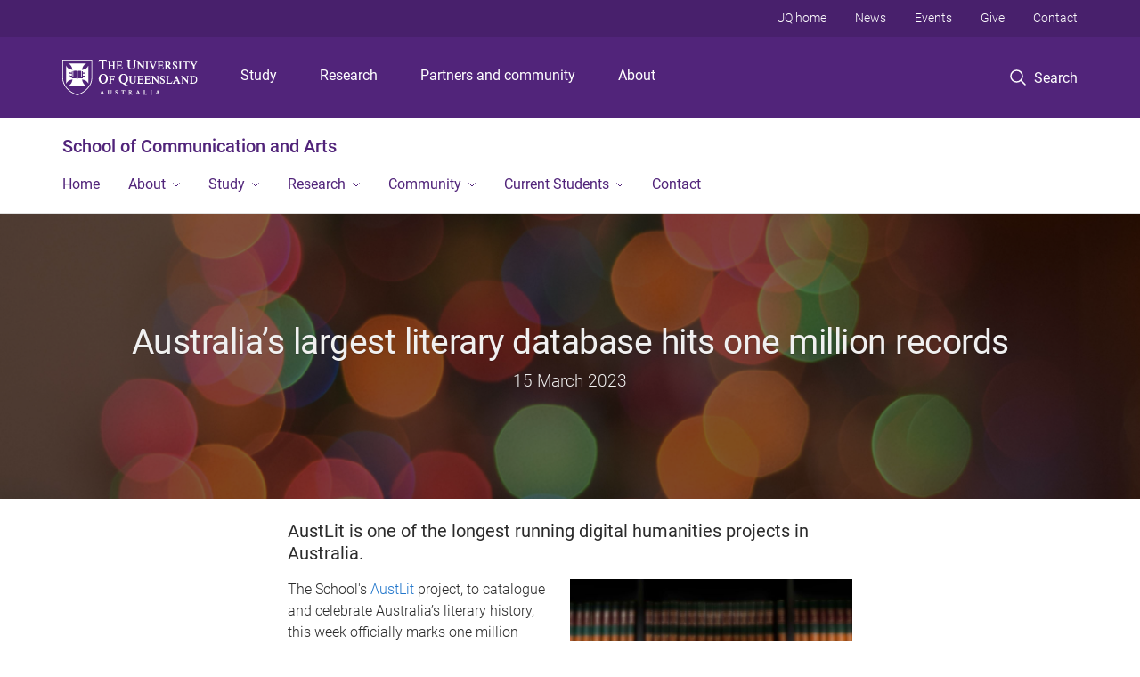

--- FILE ---
content_type: text/html; charset=utf-8
request_url: https://communication-arts.uq.edu.au/article/2023/03/australia%E2%80%99s-largest-literary-database-hits-one-million-records
body_size: 13289
content:
<!DOCTYPE html>
<!--[if lt IE 7]> <html class="lt-ie9 lt-ie8 lt-ie7" lang="en" dir="ltr"> <![endif]-->
<!--[if IE 7]> <html class="lte-ie7 lt-ie9 lt-ie8" lang="en" dir="ltr"> <![endif]-->
<!--[if IE 8]> <html class="lte-ie8 lt-ie9" lang="en" dir="ltr"> <![endif]-->
<!--[if lte IE 9]> <html class="lte-ie9" lang="en" dir="ltr"> <![endif]-->
<!--[if gt IE 9]><!--> <html xmlns="http://www.w3.org/1999/xhtml" lang="en" dir="ltr"> <!--<![endif]-->
<head>
  <meta http-equiv="Content-Type" content="text/html; charset=utf-8" />
<link rel="shortcut icon" href="https://communication-arts.uq.edu.au/sites/all/themes/custom/uq_standard/favicon.ico" type="image/vnd.microsoft.icon" />
<meta name="viewport" content="width=device-width,initial-scale=1" />
<link rel="apple-touch-icon" href="https://static.uq.net.au/v4/logos/corporate/uq-apple-touch-icon.png" type="image/png" />
<meta name="generator" content="Drupal 7 (https://www.drupal.org)" />
<link rel="image_src" href="https://communication-arts.uq.edu.au/files/22743/banner%2520international%25202.jpg" />
<link rel="canonical" href="https://communication-arts.uq.edu.au/article/2023/03/australia%E2%80%99s-largest-literary-database-hits-one-million-records" />
<link rel="shortlink" href="https://communication-arts.uq.edu.au/node/7201" />
<meta property="og:title" content="Australia’s largest literary database hits one million records" />
<meta property="og:updated_time" content="2023-03-15T11:49:27+10:00" />
<meta property="og:image" content="https://communication-arts.uq.edu.au/files/22743/banner%2520international%25202.jpg" />
<meta property="og:image" content="https://communication-arts.uq.edu.au/files/49856/AustLitbooks.JPG" />
<meta property="og:image:url" content="https://communication-arts.uq.edu.au/files/22743/banner%2520international%25202.jpg" />
<meta property="og:image:url" content="https://communication-arts.uq.edu.au/files/49856/AustLitbooks.JPG" />
<meta property="og:image:secure_url" content="https://communication-arts.uq.edu.au/files/22743/banner%2520international%25202.jpg" />
<meta property="og:image:secure_url" content="https://communication-arts.uq.edu.au/files/49856/AustLitbooks.JPG" />
<meta property="article:published_time" content="1678844700" />
<meta property="article:modified_time" content="2023-03-15T11:49:27+10:00" />
<meta name="msvalidate.01" content="1D347AB66A45715B5302E84A9FACA1F6" />
  <title>Australia’s largest literary database hits one million records - School of Communication and Arts - University of Queensland</title>
  <style type="text/css" media="all">
@import url("https://communication-arts.uq.edu.au/sites/all/libraries/chosen/chosen.css?t9k4zv");
@import url("https://communication-arts.uq.edu.au/sites/all/modules/contrib/chosen/css/chosen-drupal.css?t9k4zv");
</style>
<style type="text/css" media="all">
@import url("https://communication-arts.uq.edu.au/sites/all/modules/contrib/field_hidden/field_hidden.css?t9k4zv");
@import url("https://communication-arts.uq.edu.au/sites/all/modules/custom/uq_components/core/uq_snippets/uq_snippets.css?t9k4zv");
@import url("https://communication-arts.uq.edu.au/modules/user/user.css?t9k4zv");
@import url("https://communication-arts.uq.edu.au/sites/all/modules/contrib/video_filter/video_filter.css?t9k4zv");
@import url("https://communication-arts.uq.edu.au/sites/all/modules/custom/uq_components/components/uq_panel_feature/css/style.css?t9k4zv");
@import url("https://communication-arts.uq.edu.au/sites/all/modules/contrib/ckeditor_image2/ckeditor_image2.theme.css?t9k4zv");
</style>
<style type="text/css" media="all">
@import url("https://communication-arts.uq.edu.au/sites/all/modules/contrib/panels/css/panels.css?t9k4zv");
@import url("https://communication-arts.uq.edu.au/sites/all/modules/contrib/flippy/flippy.css?t9k4zv");
</style>
<link type="text/css" rel="stylesheet" href="https://static.uq.net.au/v6/fonts/Roboto/roboto.css" media="all" />
<link type="text/css" rel="stylesheet" href="https://static.uq.net.au/latest/css/uqds_uq-standard.css?t9k4zv" media="all" />
<style type="text/css" media="all">
@import url("https://communication-arts.uq.edu.au/sites/all/themes/custom/uq_standard/css/styles.css?t9k4zv");
</style>
<style type="text/css" media="print">
@import url("https://communication-arts.uq.edu.au/sites/all/themes/custom/uq_standard/css/print.css?t9k4zv");
</style>
  <!--[if lt IE 9]>
  <script src="/sites/all/themes/custom/uq_standard/bower_components/html5shiv/dist/html5shiv.min.js"></script>
  <script src="/sites/all/themes/custom/uq_standard/bower_components/respond/dest/respond.min.js"></script>
  <![endif]-->
  <script type="text/javascript">
<!--//--><![CDATA[//><!--
(function(i,s,o,g,r,a,m){i["GoogleAnalyticsObject"]=r;i[r]=i[r]||function(){(i[r].q=i[r].q||[]).push(arguments)},i[r].l=1*new Date();a=s.createElement(o),m=s.getElementsByTagName(o)[0];a.async=1;a.src=g;m.parentNode.insertBefore(a,m)})(window,document,"script","https://www.google-analytics.com/analytics.js","ga");ga("create", "UA-1590516-1", {"cookieDomain":"auto"});ga("require", "linkid", "linkid.js");ga("set", "anonymizeIp", true);ga("send", "pageview");
//--><!]]>
</script>
</head>
<body class="html not-front not-logged-in no-sidebars page-node page-node- page-node-7201 node-type-uq-article article-page" >
  <div class="skip-link">
    <a href="#main-menu" tabindex="1" class="skip-link__link element-invisible element-focusable">Skip to menu</a>
    <a href="#main-content" class="skip-link__link element-invisible element-focusable">Skip to content</a>
    <a href="#site-footer" class="skip-link__link element-invisible element-focusable">Skip to footer</a>
  </div>
    <div class="region region-page-top">
    <noscript aria-hidden="true"><iframe src="https://www.googletagmanager.com/ns.html?id=GTM-NC7M38Q"
 height="0" width="0" style="display:none;visibility:hidden"></iframe></noscript>
  </div>
  
  

<header class="uq-header" data-gtm-category="Header">
  <div class="uq-header__container">
    <div class="uq-header__menu-toggle">
      <button type="button" class="nav-primary__toggle nav-primary__menu-toggle slide-menu__control"
        data-target="global-mobile-nav" data-action="toggle">Menu
      </button>
    </div>
    <div class="uq-header__logo">
      <a class="logo--large" href="https://www.uq.edu.au/">
        <img alt="The University of Queensland"
          src="https://static.uq.net.au/v11/logos/corporate/uq-logo--reversed.svg">
      </a>
    </div>
    <div class="uq-header__nav-primary" data-gtm-category="Primary header">
      <nav class="uq-header__nav-primary-container" aria-label="primary navigation">
        <ul class="uq-header__nav-primary-list">
                    <li class="uq-header__nav-primary-item"><a
              class="uq-header__nav-primary-link"
              href="https://study.uq.edu.au/"
              data-gtm-label="Study">Study</a>
            
          </li>
                    <li class="uq-header__nav-primary-item"><a
              class="uq-header__nav-primary-link"
              href="https://research.uq.edu.au/"
              data-gtm-label="Research">Research</a>
            
          </li>
                    <li class="uq-header__nav-primary-item"><a
              class="uq-header__nav-primary-link"
              href="https://partners-community.uq.edu.au"
              data-gtm-label="Partners and community">Partners and community</a>
            
          </li>
                    <li class="uq-header__nav-primary-item"><a
              class="uq-header__nav-primary-link"
              href="https://about.uq.edu.au/"
              data-gtm-label="About">About</a>
            
          </li>
                  </ul>
      </nav>
    </div>
    <div class="uq-header__search-toggle" data-gtm-category="Search">
      <button class="nav-primary__toggle nav-primary__search-toggle" data-gtm-action="Toggle">
        <div class="search-toggle__label">Search</div>
      </button>
    </div>
  </div>

  <!-- Mobile only navigation -->
  <nav class="slide-menu global-mobile-nav" id="global-mobile-nav" aria-label="primary navigation mobile">
    <div class="uq-site-header__title-container">
      <div class="uq-site-header__title-container__left">
        <a href="/" class="uq-site-header__title">School of Communication and Arts</a>
      </div>
    </div>
    <ul>
      <!-- site specific navigation -->
              <li data-gtm-category="Main navigation">
          <a href="/" class="slide-menu__control"
            data-gtm-category="UQ Header"
            data-gtm-label="Home"
            aria-haspopup="true"
            aria-expanded="false"
            >
            Home          </a>
                    </li>
              <li data-gtm-category="Main navigation">
          <a href="https://communication-arts.uq.edu.au/about-school" class="slide-menu__control"
            data-gtm-category="UQ Header"
            data-gtm-label="About"
            aria-haspopup="true"
            aria-expanded="false"
            >
            About          </a>
                          <ul>
                                                <li class='first__overview'>
                  <a href="https://communication-arts.uq.edu.au/about-school" class="global-mobile-nav__audience-link slide-menu__control"
                      data-gtm-category="UQ Header"
                      data-gtm-label="About"
                      >
                      About                    </a>
                  </li>
                                                                              <li>
                        <a
                          href="/events"
                          data-gtm-label="Events > Events"
                        >
                          Events                        </a>
                      </li>
                                                                              <li>
                        <a
                          href="/news"
                          data-gtm-label="News > News"
                        >
                          News                        </a>
                      </li>
                                                                              <li>
                        <a
                          href="/our-people"
                          data-gtm-label="Our People > Our People"
                        >
                          Our People                        </a>
                      </li>
                                                                              <li>
                        <a
                          href="https://communication-arts.uq.edu.au/ai-working-party"
                          data-gtm-label="AI Working Party > AI Working Party"
                        >
                          AI Working Party                        </a>
                      </li>
                                                                              <li>
                        <a
                          href="https://communication-arts.uq.edu.au/tutor"
                          data-gtm-label="Casual Academic (Tutoring) Opportunities > Casual Academic (Tutoring) Opportunities"
                        >
                          Casual Academic (Tutoring) Opportunities                        </a>
                      </li>
                                                                              <li>
                        <a
                          href="https://communication-arts.uq.edu.au/aboutmaps"
                          data-gtm-label="Media and Production Support > Media and Production Support"
                        >
                          Media and Production Support                        </a>
                      </li>
                                                                                                                          </ul>
                    </li>
              <li data-gtm-category="Main navigation">
          <a href="/study" class="slide-menu__control"
            data-gtm-category="UQ Header"
            data-gtm-label="Study"
            aria-haspopup="true"
            aria-expanded="false"
            >
            Study          </a>
                          <ul>
                                                <li class='first__overview'>
                  <a href="/study" class="global-mobile-nav__audience-link slide-menu__control"
                      data-gtm-category="UQ Header"
                      data-gtm-label="Study"
                      >
                      Study                    </a>
                  </li>
                                                                              <li>
                        <a
                          href="https://communication-arts.uq.edu.au/study"
                          data-gtm-label="Study Areas > Study Areas"
                        >
                          Study Areas                        </a>
                      </li>
                                                                              <li>
                        <a
                          href="/study/honours"
                          data-gtm-label="Honours > Honours"
                        >
                          Honours                        </a>
                      </li>
                                                                              <li>
                        <a
                          href="https://communication-arts.uq.edu.au/postgraduate-coursework"
                          data-gtm-label="Postgraduate > Postgraduate"
                        >
                          Postgraduate                        </a>
                      </li>
                                                                              <li>
                        <a
                          href="https://communication-arts.uq.edu.au/studyHDR"
                          data-gtm-label="Higher Degree Research > Higher Degree Research"
                        >
                          Higher Degree Research                        </a>
                      </li>
                                                                              <li>
                        <a
                          href="https://communication-arts.uq.edu.au/scholarships_prizes"
                          data-gtm-label="Scholarships and Prizes > Scholarships and Prizes"
                        >
                          Scholarships and Prizes                        </a>
                      </li>
                                                                                                                          </ul>
                    </li>
              <li data-gtm-category="Main navigation">
          <a href="/research" class="slide-menu__control"
            data-gtm-category="UQ Header"
            data-gtm-label="Research"
            aria-haspopup="true"
            aria-expanded="false"
            >
            Research          </a>
                          <ul>
                                                <li class='first__overview'>
                  <a href="/research" class="global-mobile-nav__audience-link slide-menu__control"
                      data-gtm-category="UQ Header"
                      data-gtm-label="Research"
                      >
                      Research                    </a>
                  </li>
                                                                              <li>
                        <a
                          href="https://communication-arts.uq.edu.au/research"
                          data-gtm-label="Research at our School > Research at our School"
                        >
                          Research at our School                        </a>
                      </li>
                                                                              <li>
                        <a
                          href="/event/519/research-seminar-and-workshop-series"
                          data-gtm-label="Seminar and Workshop Series > Seminar and Workshop Series"
                        >
                          Seminar and Workshop Series                        </a>
                      </li>
                                                                              <li>
                        <a
                          href="https://communication-arts.uq.edu.au/sca_publications"
                          data-gtm-label="Publications > Publications"
                        >
                          Publications                        </a>
                      </li>
                                                                              <li>
                        <a
                          href="https://communication-arts.uq.edu.au/event/259/uq-summerwinter-research-scholarships"
                          data-gtm-label="Summer/Winter Research Scholarship Program > Summer/Winter Research Scholarship Program"
                        >
                          Summer/Winter Research Scholarship Program                        </a>
                      </li>
                                                                              <li>
                        <a
                          href="https://communication-arts.uq.edu.au/fellowshipsandvisitors"
                          data-gtm-label="Visiting Fellowships and Visiting Academics > Visiting Fellowships and Visiting Academics"
                        >
                          Visiting Fellowships and Visiting Academics                        </a>
                      </li>
                                                                                                                          </ul>
                    </li>
              <li data-gtm-category="Main navigation">
          <a href="/Community" class="slide-menu__control"
            data-gtm-category="UQ Header"
            data-gtm-label="Community"
            aria-haspopup="true"
            aria-expanded="false"
            >
            Community          </a>
                          <ul>
                                                <li class='first__overview'>
                  <a href="/Community" class="global-mobile-nav__audience-link slide-menu__control"
                      data-gtm-category="UQ Header"
                      data-gtm-label="Community"
                      >
                      Community                    </a>
                  </li>
                                                                              <li>
                        <a
                          href="https://communication-arts.uq.edu.au/Community"
                          data-gtm-label="Get Involved > Get Involved"
                        >
                          Get Involved                        </a>
                      </li>
                                                                              <li>
                        <a
                          href="https://communication-arts.uq.edu.au/jacaranda-journal"
                          data-gtm-label="Jacaranda Journal > Jacaranda Journal"
                        >
                          Jacaranda Journal                        </a>
                      </li>
                                                                                                                          </ul>
                    </li>
              <li data-gtm-category="Main navigation">
          <a href="/student-support" class="slide-menu__control"
            data-gtm-category="UQ Header"
            data-gtm-label="Current Students"
            aria-haspopup="true"
            aria-expanded="false"
            >
            Current Students          </a>
                          <ul>
                                                <li class='first__overview'>
                  <a href="/student-support" class="global-mobile-nav__audience-link slide-menu__control"
                      data-gtm-category="UQ Header"
                      data-gtm-label="Current Students"
                      >
                      Current Students                    </a>
                  </li>
                                                                              <li>
                        <a
                          href="/current-students/assessment"
                          data-gtm-label="Assessment > Assessment"
                        >
                          Assessment                        </a>
                      </li>
                                                                              <li>
                        <a
                          href="https://communication-arts.uq.edu.au/employability"
                          data-gtm-label="Prepare for your career > Prepare for your career"
                        >
                          Prepare for your career                        </a>
                      </li>
                                                                              <li>
                        <a
                          href="https://communication-arts.uq.edu.au/student-support"
                          data-gtm-label="Student Support > Student Support"
                        >
                          Student Support                        </a>
                      </li>
                                                                              <li>
                        <a
                          href="https://communication-arts.uq.edu.au/sca_internships"
                          data-gtm-label="Internships and Fieldtrips > Internships and Fieldtrips"
                        >
                          Internships and Fieldtrips                        </a>
                      </li>
                                                                                                                          </ul>
                    </li>
              <li data-gtm-category="Main navigation">
          <a href="/contact" class="slide-menu__control"
            data-gtm-category="UQ Header"
            data-gtm-label="Contact"
            aria-haspopup="true"
            aria-expanded="false"
            >
            Contact          </a>
                    </li>
            <!-- END : site specific navigation -->
            <li class="uq-header__newglobal-nav-item" data-gtm-category="Primary header">
        <a class="uq-header__newglobal-nav-link slide-menu__control"
          href="https://study.uq.edu.au/">Study</a>
              </li>
            <li class="uq-header__newglobal-nav-item" data-gtm-category="Primary header">
        <a class="uq-header__newglobal-nav-link slide-menu__control"
          href="https://research.uq.edu.au/">Research</a>
              </li>
            <li class="uq-header__newglobal-nav-item" data-gtm-category="Primary header">
        <a class="uq-header__newglobal-nav-link slide-menu__control"
          href="https://partners-community.uq.edu.au">Partners and community</a>
              </li>
            <li class="uq-header__newglobal-nav-item" data-gtm-category="Primary header">
        <a class="uq-header__newglobal-nav-link slide-menu__control"
          href="https://about.uq.edu.au/">About</a>
              </li>
                  <li class="uq-header__nav-secondary-item" data-gtm-category="Secondary header">
        <a class="uq-header__nav-secondary-link" href="https://www.uq.edu.au/">UQ home</a>
      </li>
            <li class="uq-header__nav-secondary-item" data-gtm-category="Secondary header">
        <a class="uq-header__nav-secondary-link" href="https://www.uq.edu.au/news/">News</a>
      </li>
            <li class="uq-header__nav-secondary-item" data-gtm-category="Secondary header">
        <a class="uq-header__nav-secondary-link" href="https://www.uq.edu.au/uq-events">Events</a>
      </li>
            <li class="uq-header__nav-secondary-item" data-gtm-category="Secondary header">
        <a class="uq-header__nav-secondary-link" href="https://alumni.uq.edu.au/giving/">Give</a>
      </li>
            <li class="uq-header__nav-secondary-item" data-gtm-category="Secondary header">
        <a class="uq-header__nav-secondary-link" href="https://contacts.uq.edu.au/">Contact</a>
      </li>
          </ul>
  </nav>
  <div class="uq-header__search" data-gtm-category="Search">
    <div class="uq-header__search-container">
      <form action="https://search.uq.edu.au/" method="get" data-gtm-action="Text search" data-gtm-form-action="">
        <fieldset>
          <div class="uq-header__search-query">
            <label for="edit-q" class="visually-hidden uq-header__search-query-label">Search term</label>
            <input type="text" id="edit-q" name="q" value="" maxlength="128" placeholder="Search by keyword" class="uq-header__search-query-input" data-gtm-trigger="change" data-gtm-form-search="">
            <span class="uq-header__search-query-button">
              <input type="submit" name="op" value="Search" class="uq-header__search-query-submit" data-gtm-trigger="click">
            </span>

                        <input type="hidden" value="https://communication-arts.uq.edu.au" name="as_sitesearch" id="edit-as_sitesearch-on">
          </div>
        </fieldset>
      </form>
    </div>
  </div>
  <div class="uq-header__nav-secondary">
    <nav class="uq-header__nav-secondary-container">
      <ul class="uq-header__nav-secondary-list">
                <li class="uq-header__nav-secondary-item">
          <a
            href="https://www.uq.edu.au/"
            class="uq-header__nav-secondary-link"
            data-gtm-category="Secondary header"
            data-gtm-label="UQ home"
          >
            UQ home          </a>
        </li>
                <li class="uq-header__nav-secondary-item">
          <a
            href="https://www.uq.edu.au/news/"
            class="uq-header__nav-secondary-link"
            data-gtm-category="Secondary header"
            data-gtm-label="News"
          >
            News          </a>
        </li>
                <li class="uq-header__nav-secondary-item">
          <a
            href="https://www.uq.edu.au/uq-events"
            class="uq-header__nav-secondary-link"
            data-gtm-category="Secondary header"
            data-gtm-label="Events"
          >
            Events          </a>
        </li>
                <li class="uq-header__nav-secondary-item">
          <a
            href="https://alumni.uq.edu.au/giving/"
            class="uq-header__nav-secondary-link"
            data-gtm-category="Secondary header"
            data-gtm-label="Give"
          >
            Give          </a>
        </li>
                <li class="uq-header__nav-secondary-item">
          <a
            href="https://contacts.uq.edu.au/"
            class="uq-header__nav-secondary-link"
            data-gtm-category="Secondary header"
            data-gtm-label="Contact"
          >
            Contact          </a>
        </li>
              </ul>
    </nav>
  </div>
</header>

  <div class="uq-site-header">
  <div class="uq-site-header__title-container">
    <div class="uq-site-header__title-container__left">
      <a href="/" class="uq-site-header__title">School of Communication and Arts</a>
    </div>
    <div class="uq-site-header__title-container__right">
      <button class="uq-site-header__navigation-toggle jsNavToggle" data-gtm-action="Toggle">Menu</button>
    </div>
  </div>
  <div class="uq-site-header__navigation-container">
    <nav class="uq-site-header__navigation" aria-label="Site navigation" id="jsNav">
      <ul class="uq-site-header__navigation__list uq-site-header__navigation__list--level-1">
                <li class="uq-site-header__navigation__list-item
                            ">
          <a href="/" aria-haspopup="true" aria-expanded="false"
            class="uq-site-header__navigation__list-link">
            Home          </a>
                  </li>
                <li class="uq-site-header__navigation__list-item
              uq-site-header__navigation__list-item--has-subnav              ">
          <a href="https://communication-arts.uq.edu.au/about-school" aria-haspopup="true" aria-expanded="false"
            class="uq-site-header__navigation__list-link">
            About          </a>
                    <button class="uq-site-header__navigation__sub-toggle" data-gtm-action="Toggle"><span
              class="visually-hidden">Show About sub-navigation</span></button>
          <ul class="uq-site-header__navigation__list uq-site-header__navigation__list--level-2"
            aria-label="Study sub-navigation">
                                          <li class="uq-site-header__navigation__list-item">
                  <a href="/events">
                    Events                  </a>
                </li>
                                                        <li class="uq-site-header__navigation__list-item">
                  <a href="/news">
                    News                  </a>
                </li>
                                                        <li class="uq-site-header__navigation__list-item">
                  <a href="/our-people">
                    Our People                  </a>
                </li>
                                                        <li class="uq-site-header__navigation__list-item">
                  <a href="https://communication-arts.uq.edu.au/ai-working-party">
                    AI Working Party                  </a>
                </li>
                                                        <li class="uq-site-header__navigation__list-item">
                  <a href="https://communication-arts.uq.edu.au/tutor">
                    Casual Academic (Tutoring) Opportunities                  </a>
                </li>
                                                        <li class="uq-site-header__navigation__list-item">
                  <a href="https://communication-arts.uq.edu.au/aboutmaps">
                    Media and Production Support                  </a>
                </li>
                                                                                        </ul>
                  </li>
                <li class="uq-site-header__navigation__list-item
              uq-site-header__navigation__list-item--has-subnav              ">
          <a href="/study" aria-haspopup="true" aria-expanded="false"
            class="uq-site-header__navigation__list-link">
            Study          </a>
                    <button class="uq-site-header__navigation__sub-toggle" data-gtm-action="Toggle"><span
              class="visually-hidden">Show Study sub-navigation</span></button>
          <ul class="uq-site-header__navigation__list uq-site-header__navigation__list--level-2"
            aria-label="Study sub-navigation">
                                          <li class="uq-site-header__navigation__list-item">
                  <a href="https://communication-arts.uq.edu.au/study">
                    Study Areas                  </a>
                </li>
                                                        <li class="uq-site-header__navigation__list-item">
                  <a href="/study/honours">
                    Honours                  </a>
                </li>
                                                        <li class="uq-site-header__navigation__list-item">
                  <a href="https://communication-arts.uq.edu.au/postgraduate-coursework">
                    Postgraduate                  </a>
                </li>
                                                        <li class="uq-site-header__navigation__list-item">
                  <a href="https://communication-arts.uq.edu.au/studyHDR">
                    Higher Degree Research                  </a>
                </li>
                                                        <li class="uq-site-header__navigation__list-item">
                  <a href="https://communication-arts.uq.edu.au/scholarships_prizes">
                    Scholarships and Prizes                  </a>
                </li>
                                                                                        </ul>
                  </li>
                <li class="uq-site-header__navigation__list-item
              uq-site-header__navigation__list-item--has-subnav              ">
          <a href="/research" aria-haspopup="true" aria-expanded="false"
            class="uq-site-header__navigation__list-link">
            Research          </a>
                    <button class="uq-site-header__navigation__sub-toggle" data-gtm-action="Toggle"><span
              class="visually-hidden">Show Research sub-navigation</span></button>
          <ul class="uq-site-header__navigation__list uq-site-header__navigation__list--level-2"
            aria-label="Study sub-navigation">
                                          <li class="uq-site-header__navigation__list-item">
                  <a href="https://communication-arts.uq.edu.au/research">
                    Research at our School                  </a>
                </li>
                                                        <li class="uq-site-header__navigation__list-item">
                  <a href="/event/519/research-seminar-and-workshop-series">
                    Seminar and Workshop Series                  </a>
                </li>
                                                        <li class="uq-site-header__navigation__list-item">
                  <a href="https://communication-arts.uq.edu.au/sca_publications">
                    Publications                  </a>
                </li>
                                                        <li class="uq-site-header__navigation__list-item">
                  <a href="https://communication-arts.uq.edu.au/event/259/uq-summerwinter-research-scholarships">
                    Summer/Winter Research Scholarship Program                  </a>
                </li>
                                                        <li class="uq-site-header__navigation__list-item">
                  <a href="https://communication-arts.uq.edu.au/fellowshipsandvisitors">
                    Visiting Fellowships and Visiting Academics                  </a>
                </li>
                                                                                        </ul>
                  </li>
                <li class="uq-site-header__navigation__list-item
              uq-site-header__navigation__list-item--has-subnav              ">
          <a href="/Community" aria-haspopup="true" aria-expanded="false"
            class="uq-site-header__navigation__list-link">
            Community          </a>
                    <button class="uq-site-header__navigation__sub-toggle" data-gtm-action="Toggle"><span
              class="visually-hidden">Show Community sub-navigation</span></button>
          <ul class="uq-site-header__navigation__list uq-site-header__navigation__list--level-2"
            aria-label="Study sub-navigation">
                                          <li class="uq-site-header__navigation__list-item">
                  <a href="https://communication-arts.uq.edu.au/Community">
                    Get Involved                  </a>
                </li>
                                                        <li class="uq-site-header__navigation__list-item">
                  <a href="https://communication-arts.uq.edu.au/jacaranda-journal">
                    Jacaranda Journal                  </a>
                </li>
                                                                                        </ul>
                  </li>
                <li class="uq-site-header__navigation__list-item
              uq-site-header__navigation__list-item--has-subnav              ">
          <a href="/student-support" aria-haspopup="true" aria-expanded="false"
            class="uq-site-header__navigation__list-link">
            Current Students          </a>
                    <button class="uq-site-header__navigation__sub-toggle" data-gtm-action="Toggle"><span
              class="visually-hidden">Show Current Students sub-navigation</span></button>
          <ul class="uq-site-header__navigation__list uq-site-header__navigation__list--level-2"
            aria-label="Study sub-navigation">
                                          <li class="uq-site-header__navigation__list-item">
                  <a href="/current-students/assessment">
                    Assessment                  </a>
                </li>
                                                        <li class="uq-site-header__navigation__list-item">
                  <a href="https://communication-arts.uq.edu.au/employability">
                    Prepare for your career                  </a>
                </li>
                                                        <li class="uq-site-header__navigation__list-item">
                  <a href="https://communication-arts.uq.edu.au/student-support">
                    Student Support                  </a>
                </li>
                                                        <li class="uq-site-header__navigation__list-item">
                  <a href="https://communication-arts.uq.edu.au/sca_internships">
                    Internships and Fieldtrips                  </a>
                </li>
                                                                                        </ul>
                  </li>
                <li class="uq-site-header__navigation__list-item
                            ">
          <a href="/contact" aria-haspopup="true" aria-expanded="false"
            class="uq-site-header__navigation__list-link">
            Contact          </a>
                  </li>
              </ul>
    </nav>
  </div>
</div>

<div class="page">
  
  
    <a id="main-content"></a>
  <div class="page__content clearfix">
      <div class="region region-content">
    <div id="block-system-main" class="block block-system">

    
  <div class="content" class="block__content">
      <div class="layout-region__top">
    <div class="panel-pane pane-entity-view pane-node"  >
  
    

<div class="panel-pane__content">
  <div class="hero-banner node node-uq-article hero-banner--article-page hero-banner--dark-tint hero-banner--thin view-mode-hero_banner" style="background-image: url('/files/22743/banner%20international%202.jpg');">
  <div class="hero-banner__container">
    <div class="hero-banner__content">
            <div class="hero-banner__title"><div class="field field-name-title field-type-ds field-label-hidden"><div class="field-items"><div class="field-item even"><h1 class="article__title">Australia’s largest literary database hits one million records</h1></div></div></div></div>
      
              <div class="hero-banner__body"><span class="date-display-single">15 March 2023</span></div>
          </div>
  </div>
</div>
</div>


</div>
  </div>

  <div class="row">
    <div class="layout-region__main large-7 large-centered medium-10 medium-centered columns"><div class="panel-pane pane-entity-field pane-node-field-uq-article-body article__body"  >
  
    

<div class="panel-pane__content">
  <div class="field field-name-field-uq-article-body field-type-text-long field-label-hidden"><div class="field-items"><div class="field-item even"><h4 id="page-title">AustLit is one of the longest running digital humanities projects in Australia.</h4><figure class="image" style="float:right"><img alt="" height="525" src="/files/49856/AustLitbooks.JPG" width="400" /><figcaption>Image Credit: Andrew Yeo</figcaption></figure><p>The School's <a href="https://www.austlit.edu.au/">AustLit</a> project, to catalogue and celebrate Australia’s literary history, this week officially marks one million records.</p><p>The milestone makes AustLit the only national bibliography of its scale in the world. </p><p>AustLit Acting Director <a href="https://communication-arts.uq.edu.au/profile/934/catriona-mills">Dr Catriona Mills</a> said no other country had attempted such a comprehensive record of its literary, narrative and storytelling history.</p><p>“Since 2001, hundreds of researchers and indexers across Australia have worked to expand the database, based at UQ,” Dr Mills said.</p><p>“A nation’s identity lies in its storytelling, so every new work we add increases our understanding of Australia.”</p><p>The one millionth record is the novel <a href="https://giramondopublishing.com/books/alexis-wright-praiseworthy/">Praiseworthy</a> by Alexis Wright, an author from the Waanyi people of the southern Gulf of Carpentaria.</p><p>“Aboriginal and Torres Strait Islander writing has been at the heart of AustLit from the database’s inception,” Dr Mills said.</p><p>“Our most significant dataset, <a href="https://www.austlit.edu.au/austlit/page/15517760">BlackWords</a><u>,</u> is a deep and wide record of Aboriginal and Torres Strait Islander publications, mapping stories through a time when writing emerged as a practice of cultural significance.”</p><p><a href="https://researchers.uq.edu.au/researcher/14530">Professor Anna Johnston</a> from UQ’s <a href="https://communication-arts.uq.edu.au/">School of Communication and Arts</a> said the AustLit project was central to curating and building on Australia’s literary and cultural heritage.</p><p>“It records and makes available a rich archive of stories, from the first colonial poets to the latest contemporary novels,” Professor Johnston said.</p><p>“AustLit also provides essential resources for teaching literature, from primary school to university level.</p><p>“UQ’s thriving undergraduate courses in Australian Literature contain the future teachers of our children and grandchildren, and AustLit is part of their training.”</p><p>Dr Mills said the milestone of one million AustLit records was a significant step for one of the longest running digital humanities projects in Australia.</p><p>“In a world with a history of book banning, AustLit keeps the history of stories so we will always know their traces,” she said.</p><p>Media: Dr Catriona Mills, <a href="mailto:c.mills@uq.edu.au">c.mills@uq.edu.au</a>; Professor Anna Johnston, <a href="mailto:anna.johnston@uq.edu.au">anna.johnston@uq.edu.au</a>.</p><p> </p></div></div></div></div>


</div>
<div class="panel-separator"></div><div class="panel-pane pane-views-panes pane-vertical-content-list-vertical-list-pane-compact article__latest-articles"  >
  
      <div class="panel-pane__title">
    <h2 class="pane-title">
    Latest  </h2>
</div>
  

<div class="panel-pane__content">
  <div class="view view-vertical-content-list view-id-vertical_content_list view-display-id-vertical_list_pane__compact view-dom-id-5c7b0b7fb1021497376a1adf7960554b" data-equalizer="">
        
  
  
      <div class="view-content">
          <ul class="vertical-list vertical-list--ruled">          <li class="vertical-list__item">  <div class="article--compact">
    <div class="article article--has-image">
      <div class="article__wrapper">
                  <div class="article__media">
            <div class="article__teaser-image">
              <img src="https://communication-arts.uq.edu.au/sites/default/files/styles/uq_core_small_square/public/ckfinder/images/vision%20board%20sml%20crop.jpg?itok=tcRTClZP" width="240" height="240" alt="" title="Vision board west end" />            </div>
          </div>
                <div class="article__content" data-equalizer-watch>
          <h3 class="article__title">
            <a href="/article/2026/01/students-communicating-social-change-west-end-community">
              Students communicating for social change in the West End community            </a>
          </h3>
                      <span class="article__publish-date">
              <span class="date-display-single">15 January 2026</span>            </span>
                  </div>
      </div>
    </div>
  </div>
</li>
          <li class="vertical-list__item">  <div class="article--compact">
    <div class="article article--has-image">
      <div class="article__wrapper">
                  <div class="article__media">
            <div class="article__teaser-image">
              <img src="https://communication-arts.uq.edu.au/sites/default/files/styles/uq_core_small_square/public/ckfinder/images/Bridget%20Brennan%20interviews%20Dr%20Anne%20Kruger%20on%20ABC%20News%20Breakfast.jpg?itok=xhBYnDXB" width="240" height="240" alt="" title="Bridget Brennan interviews Dr Anne Kruger on ABC News Breakfast" />            </div>
          </div>
                <div class="article__content" data-equalizer-watch>
          <h3 class="article__title">
            <a href="/article/2026/01/bridget-brennan-interviews-dr-anne-kruger-abc-news-breakfast">
              Bridget Brennan interviews Dr Anne Kruger on ABC News Breakfast            </a>
          </h3>
                      <span class="article__publish-date">
              <span class="date-display-single">14 January 2026</span>            </span>
                  </div>
      </div>
    </div>
  </div>
</li>
          <li class="vertical-list__item">  <div class="article--compact">
    <div class="article article--has-image">
      <div class="article__wrapper">
                  <div class="article__media">
            <div class="article__teaser-image">
              <img src="https://communication-arts.uq.edu.au/sites/default/files/styles/uq_core_small_square/public/ckfinder/images/Aparna%20Hebbani_book.png?itok=PQH-j643" width="240" height="240" alt="" title="Beyond the Cities: The dynamics of migrant settlement in regional Australia" />            </div>
          </div>
                <div class="article__content" data-equalizer-watch>
          <h3 class="article__title">
            <a href="/article/2026/01/beyond-cities-dynamics-migrant-settlement-regional-australia-co-authored-dr-aparna-hebbani%C2%A0">
              Beyond the Cities: The dynamics of migrant settlement in regional Australia, co-authored by Dr. Aparna Hebbani.             </a>
          </h3>
                      <span class="article__publish-date">
              <span class="date-display-single">7 January 2026</span>            </span>
                  </div>
      </div>
    </div>
  </div>
</li>
      </ul>    </div>
  
  
  
  
  
  
</div></div>


</div>
</div>
  </div>

  <div class="layout-region__bottom">
    <div  class="section section--shaded section--centered article__pager section--new-a5d841e6-1e2e-475f-9a22-ac7a3d25aeed">
    <div class="section__container">
        <div class="section__content">
      <ul class="flippy">
          
    <li class="prev">
              <a href="/article/2023/02/scholars-california-dream" title="A Scholar&amp;#039;s California Dream">A Scholar&#039;s California Dream</a>          </li>
          
    <li class="next">
              <a href="/article/2023/03/literacy-legacy-uq" title="Literacy legacy for UQ">Literacy legacy for UQ</a>          </li>
  </ul>

    </div>

      </div>
</div>
  </div>
  </div>
</div>
  </div>
  </div>
  </div>

  
<footer class="uq-footer" data-gtm-category="Footer">
  <div class="uq-acknowledgement uq-acknowledgement--large">
    <div class="uq-acknowledgement__content">
      <div class="uq-acknowledgement__text">
        UQ acknowledges the Traditional Owners and their custodianship of the lands on which UQ is situated. &mdash; <a href="https://about.uq.edu.au/reconciliation" class="uq-acknowledgement__link">Reconciliation at UQ</a>
      </div>
    </div>
  </div>
  <div class="uq-footer__container">
    <nav class="uq-footer__navigation uq-footer--desktop" aria-label="footer navigation">
      <ul class="uq-footer__navigation-list uq-footer__navigation-level-1">
                <li class="uq-footer__navigation-item">
          <h2 class="uq-footer__navigation-title">Media</h2>
          <ul class="uq-footer__navigation-list uq-footer__navigation-level-2">
                        <li class="uq-footer__navigation-item">
              <a href="https://www.uq.edu.au/news/contacts" class="uq-footer__navigation-link">Media team contacts</a>
            </li>
                        <li class="uq-footer__navigation-item">
              <a href="https://about.uq.edu.au/experts" class="uq-footer__navigation-link">Find a subject matter expert</a>
            </li>
                        <li class="uq-footer__navigation-item">
              <a href="https://www.uq.edu.au/news/" class="uq-footer__navigation-link">UQ news</a>
            </li>
                      </ul>
        </li>
                <li class="uq-footer__navigation-item">
          <h2 class="uq-footer__navigation-title">Working at UQ</h2>
          <ul class="uq-footer__navigation-list uq-footer__navigation-level-2">
                        <li class="uq-footer__navigation-item">
              <a href="https://staff.uq.edu.au" class="uq-footer__navigation-link">Current staff</a>
            </li>
                        <li class="uq-footer__navigation-item">
              <a href="https://about.uq.edu.au/careers" class="uq-footer__navigation-link">Careers at UQ</a>
            </li>
                        <li class="uq-footer__navigation-item">
              <a href="https://about.uq.edu.au/strategic-plan" class="uq-footer__navigation-link">Strategic plan</a>
            </li>
                        <li class="uq-footer__navigation-item">
              <a href="https://staff.uq.edu.au/information-and-services/health-safety-wellbeing" class="uq-footer__navigation-link">Staff support</a>
            </li>
                        <li class="uq-footer__navigation-item">
              <a href="https://staff.uq.edu.au/information-and-services/information-technology/it-support" class="uq-footer__navigation-link">IT support for staff</a>
            </li>
                      </ul>
        </li>
                <li class="uq-footer__navigation-item">
          <h2 class="uq-footer__navigation-title">Current students</h2>
          <ul class="uq-footer__navigation-list uq-footer__navigation-level-2">
                        <li class="uq-footer__navigation-item">
              <a href="https://my.uq.edu.au" class="uq-footer__navigation-link">my.UQ</a>
            </li>
                        <li class="uq-footer__navigation-item">
              <a href="https://programs-courses.uq.edu.au" class="uq-footer__navigation-link">Programs and courses</a>
            </li>
                        <li class="uq-footer__navigation-item">
              <a href="https://about.uq.edu.au/academic-calendar" class="uq-footer__navigation-link">Key dates</a>
            </li>
                        <li class="uq-footer__navigation-item">
              <a href="https://my.uq.edu.au/student-support" class="uq-footer__navigation-link">Student support</a>
            </li>
                        <li class="uq-footer__navigation-item">
              <a href="https://my.uq.edu.au/information-and-services/information-technology/student-it-support" class="uq-footer__navigation-link">IT support for students</a>
            </li>
                      </ul>
        </li>
                <li class="uq-footer__navigation-item">
          <h2 class="uq-footer__navigation-title">Library</h2>
          <ul class="uq-footer__navigation-list uq-footer__navigation-level-2">
                        <li class="uq-footer__navigation-item">
              <a href="https://www.library.uq.edu.au/" class="uq-footer__navigation-link">Library</a>
            </li>
                        <li class="uq-footer__navigation-item">
              <a href="https://web.library.uq.edu.au/study-and-learning-support" class="uq-footer__navigation-link">Study and learning support</a>
            </li>
                        <li class="uq-footer__navigation-item">
              <a href="https://web.library.uq.edu.au/research-and-publish" class="uq-footer__navigation-link">Research and publish</a>
            </li>
                        <li class="uq-footer__navigation-item">
              <a href="https://web.library.uq.edu.au/visit" class="uq-footer__navigation-link">Visit</a>
            </li>
                      </ul>
        </li>
                <li class="uq-footer__navigation-item">
          <h2 class="uq-footer__navigation-title">Contact</h2>
          <ul class="uq-footer__navigation-list uq-footer__navigation-level-2">
                        <li class="uq-footer__navigation-item">
              <a href="https://contacts.uq.edu.au/contacts" class="uq-footer__navigation-link">Contact UQ</a>
            </li>
                        <li class="uq-footer__navigation-item">
              <a href="https://www.uq.edu.au/complaints-appeals/" class="uq-footer__navigation-link">Make a complaint</a>
            </li>
                        <li class="uq-footer__navigation-item">
              <a href="https://about.uq.edu.au/faculties-schools-institutes-centres" class="uq-footer__navigation-link">Faculties, schools, institutes and centres</a>
            </li>
                        <li class="uq-footer__navigation-item">
              <a href="https://organisation.about.uq.edu.au" class="uq-footer__navigation-link">Divisions and departments</a>
            </li>
                        <li class="uq-footer__navigation-item">
              <a href="https://campuses.uq.edu.au/" class="uq-footer__navigation-link">Campuses, maps and transport</a>
            </li>
                      </ul>
        </li>
              </ul>
    </nav>

    <!-- Mobile Footer Navigation-->
    <nav class="uq-footer__navigation uq-footer--mobile" aria-label="footer navigation mobile">
      <ul class="uq-accordion uq-footer__navigation-list uq-footer__navigation-level-1">
                <li class="uq-accordion__item uq-footer__navigation-item">
          <button class="uq-accordion__toggle uq-footer__navigation-toggle" data-gtm-action="Toggle">Media</button>
          <ul class="uq-accordion__content uq-footer__navigation-list uq-footer__navigation-level-2">
                        <li class="uq-footer__navigation-item">
              <a href="https://www.uq.edu.au/news/contacts" class="uq-footer__navigation-link">Media team contacts</a>
            </li>
                        <li class="uq-footer__navigation-item">
              <a href="https://about.uq.edu.au/experts" class="uq-footer__navigation-link">Find a subject matter expert</a>
            </li>
                        <li class="uq-footer__navigation-item">
              <a href="https://www.uq.edu.au/news/" class="uq-footer__navigation-link">UQ news</a>
            </li>
                      </ul>
        </li>
                <li class="uq-accordion__item uq-footer__navigation-item">
          <button class="uq-accordion__toggle uq-footer__navigation-toggle" data-gtm-action="Toggle">Working at UQ</button>
          <ul class="uq-accordion__content uq-footer__navigation-list uq-footer__navigation-level-2">
                        <li class="uq-footer__navigation-item">
              <a href="https://staff.uq.edu.au" class="uq-footer__navigation-link">Current staff</a>
            </li>
                        <li class="uq-footer__navigation-item">
              <a href="https://about.uq.edu.au/careers" class="uq-footer__navigation-link">Careers at UQ</a>
            </li>
                        <li class="uq-footer__navigation-item">
              <a href="https://about.uq.edu.au/strategic-plan" class="uq-footer__navigation-link">Strategic plan</a>
            </li>
                        <li class="uq-footer__navigation-item">
              <a href="https://staff.uq.edu.au/information-and-services/health-safety-wellbeing" class="uq-footer__navigation-link">Staff support</a>
            </li>
                        <li class="uq-footer__navigation-item">
              <a href="https://staff.uq.edu.au/information-and-services/information-technology/it-support" class="uq-footer__navigation-link">IT support for staff</a>
            </li>
                      </ul>
        </li>
                <li class="uq-accordion__item uq-footer__navigation-item">
          <button class="uq-accordion__toggle uq-footer__navigation-toggle" data-gtm-action="Toggle">Current students</button>
          <ul class="uq-accordion__content uq-footer__navigation-list uq-footer__navigation-level-2">
                        <li class="uq-footer__navigation-item">
              <a href="https://my.uq.edu.au" class="uq-footer__navigation-link">my.UQ</a>
            </li>
                        <li class="uq-footer__navigation-item">
              <a href="https://programs-courses.uq.edu.au" class="uq-footer__navigation-link">Programs and courses</a>
            </li>
                        <li class="uq-footer__navigation-item">
              <a href="https://about.uq.edu.au/academic-calendar" class="uq-footer__navigation-link">Key dates</a>
            </li>
                        <li class="uq-footer__navigation-item">
              <a href="https://my.uq.edu.au/student-support" class="uq-footer__navigation-link">Student support</a>
            </li>
                        <li class="uq-footer__navigation-item">
              <a href="https://my.uq.edu.au/information-and-services/information-technology/student-it-support" class="uq-footer__navigation-link">IT support for students</a>
            </li>
                      </ul>
        </li>
                <li class="uq-accordion__item uq-footer__navigation-item">
          <button class="uq-accordion__toggle uq-footer__navigation-toggle" data-gtm-action="Toggle">Library</button>
          <ul class="uq-accordion__content uq-footer__navigation-list uq-footer__navigation-level-2">
                        <li class="uq-footer__navigation-item">
              <a href="https://www.library.uq.edu.au/" class="uq-footer__navigation-link">Library</a>
            </li>
                        <li class="uq-footer__navigation-item">
              <a href="https://web.library.uq.edu.au/study-and-learning-support" class="uq-footer__navigation-link">Study and learning support</a>
            </li>
                        <li class="uq-footer__navigation-item">
              <a href="https://web.library.uq.edu.au/research-and-publish" class="uq-footer__navigation-link">Research and publish</a>
            </li>
                        <li class="uq-footer__navigation-item">
              <a href="https://web.library.uq.edu.au/visit" class="uq-footer__navigation-link">Visit</a>
            </li>
                      </ul>
        </li>
                <li class="uq-accordion__item uq-footer__navigation-item">
          <button class="uq-accordion__toggle uq-footer__navigation-toggle" data-gtm-action="Toggle">Contact</button>
          <ul class="uq-accordion__content uq-footer__navigation-list uq-footer__navigation-level-2">
                        <li class="uq-footer__navigation-item">
              <a href="https://contacts.uq.edu.au/contacts" class="uq-footer__navigation-link">Contact UQ</a>
            </li>
                        <li class="uq-footer__navigation-item">
              <a href="https://www.uq.edu.au/complaints-appeals/" class="uq-footer__navigation-link">Make a complaint</a>
            </li>
                        <li class="uq-footer__navigation-item">
              <a href="https://about.uq.edu.au/faculties-schools-institutes-centres" class="uq-footer__navigation-link">Faculties, schools, institutes and centres</a>
            </li>
                        <li class="uq-footer__navigation-item">
              <a href="https://organisation.about.uq.edu.au" class="uq-footer__navigation-link">Divisions and departments</a>
            </li>
                        <li class="uq-footer__navigation-item">
              <a href="https://campuses.uq.edu.au/" class="uq-footer__navigation-link">Campuses, maps and transport</a>
            </li>
                      </ul>
        </li>
              </ul>
    </nav>
    <!-- Footer contact details -->
    <div class="uq-footer__contact">
      <nav class="uq-footer__contact-item" aria-label="Social Media" data-gtm-category="Social share link">
        <ul class="uq-footer__footer-list uq-footer__contact-social" >
          <li class="uq-footer__footer-item"><a href="https://www.facebook.com/uniofqld"
                                                class="uq-footer__meta-icons--facebook uq-footer__meta-icons"
                                                data-gtm-label="Facebook" aria-label="Facebook"></a></li>
          <li class="uq-footer__footer-item"><a href="https://www.linkedin.com/school/university-of-queensland"
                                                class="uq-footer__meta-icons--linkedin uq-footer__meta-icons"
                                                data-gtm-label="Linkedin" aria-label="Linkedin"></a></li>
                                                <li class="uq-footer__footer-item"><a href="https://x.com/uq_news" class="uq-footer__meta-icons--twitter uq-footer__meta-icons" aria-label="Follow us on X" data-gtm-label="Follow us on X"></a></li>
          <li class="uq-footer__footer-item"><a href="https://www.youtube.com/user/universityqueensland"
                                                class="uq-footer__meta-icons--youtube uq-footer__meta-icons"
                                                data-gtm-label="Youtube" aria-label="Youtube"></a></li>
          <li class="uq-footer__footer-item"><a href="https://instagram.com/uniofqld"
                                                class="uq-footer__meta-icons--instagram uq-footer__meta-icons"
                                                data-gtm-label="Instagram" aria-label="Instagram"></a></li>
          <li class="uq-footer__footer-item"><a href="https://www.tiktok.com/@uniofqld"
                                                class="uq-footer__meta-icons--tiktok uq-footer__meta-icons"
                                                data-gtm-label="TikTok" aria-label="TikTok"></a></li>
        </ul>
      </nav>
      <div class="uq-footer__contact-item uq-footer__contact-login">
                <a href="/saml_login?destination=node/7201" class="uq-footer__link" rel="nofollow">Web login</a>      </div>

    </div>
    <nav class="uq-footer__meta" aria-label="Business meta">
      <ul class="uq-footer__footer-list">
        <li class="uq-footer__footer-item">&copy; The University of Queensland</li>
        <li class="uq-footer__footer-item"><abbr title="Australian Business Number">ABN</abbr>: 63 942 912 684</li>
        <li class="uq-footer__footer-item"><abbr title="Commonwealth Register of Institutions and Courses for Overseas Students">CRICOS</abbr>: <a class="uq-footer__link" href="https://www.uq.edu.au/about/cricos-link" rel="external" data-gtm-label="CRICOS 00025B">00025B</a></li>
        <li class="uq-footer__footer-item"><abbr title="Tertiary Education Quality and Standards Agency">TEQSA</abbr>: <a class="uq-footer__link" href="https://www.teqsa.gov.au/national-register/provider/university-queensland" rel="external" data-gtm-label="TEQSA PRV12080">PRV12080</a></li>
      </ul>
    </nav>
    <nav class="uq-footer__footer" aria-label="Terms and conditions">
      <ul class="uq-footer__footer-list">
        <li class="uq-footer__footer-item">
          <a href="https://www.uq.edu.au/legal/copyright-privacy-disclaimer/" class="uq-footer__link">Copyright, privacy and disclaimer</a>
        </li>
        <li class="uq-footer__footer-item">
          <a href="https://uq.edu.au/accessibility/" class="uq-footer__link">Accessibility</a>
        </li>
        <li class="uq-footer__footer-item">
          <a href="https://www.uq.edu.au/rti/" class="uq-footer__link">Right to information</a>
        </li>
        <li class="uq-footer__footer-menu__item">
          <a href="https://my.uq.edu.au/feedback?r=https://communication-arts.uq.edu.au/article/2023/03/australia%E2%80%99s-largest-literary-database-hits-one-million-records" class="uq-footer__link">Feedback</a>
        </li>
      </ul>
    </nav>
  </div>
</footer>  <script type="text/javascript">
<!--//--><![CDATA[//><!--
(function(w,d,s,l,i){

  w[l]=w[l]||[];
  w[l].push({'gtm.start':new Date().getTime(),event:'gtm.js'});
  var f=d.getElementsByTagName(s)[0];
  var j=d.createElement(s);
  var dl=l!='dataLayer'?'&l='+l:'';
  j.src='https://www.googletagmanager.com/gtm.js?id='+i+dl+'';
  j.async=true;
  f.parentNode.insertBefore(j,f);

})(window,document,'script','dataLayer','GTM-NC7M38Q');
//--><!]]>
</script>
<script type="text/javascript" src="https://communication-arts.uq.edu.au/sites/all/modules/contrib/jquery_update/replace/jquery/1.12/jquery.min.js?v=1.12.4"></script>
<script type="text/javascript" src="https://communication-arts.uq.edu.au/misc/jquery-extend-3.4.0.js?v=1.12.4"></script>
<script type="text/javascript" src="https://communication-arts.uq.edu.au/misc/jquery-html-prefilter-3.5.0-backport.js?v=1.12.4"></script>
<script type="text/javascript" src="https://communication-arts.uq.edu.au/misc/jquery.once.js?v=1.2"></script>
<script type="text/javascript" src="https://communication-arts.uq.edu.au/misc/drupal.js?t9k4zv"></script>
<script type="text/javascript" src="https://communication-arts.uq.edu.au/sites/all/modules/contrib/jquery_update/js/jquery_browser.js?v=0.0.1"></script>
<script type="text/javascript" src="https://communication-arts.uq.edu.au/sites/all/modules/contrib/jquery_update/replace/ui/external/jquery.cookie.js?v=67fb34f6a866c40d0570"></script>
<script type="text/javascript" src="https://communication-arts.uq.edu.au/sites/all/modules/contrib/jquery_update/replace/jquery.form/4/jquery.form.min.js?v=4.2.1"></script>
<script type="text/javascript" src="https://communication-arts.uq.edu.au/sites/all/libraries/chosen/chosen.jquery.min.js?v=1.1.0"></script>
<script type="text/javascript" src="https://communication-arts.uq.edu.au/misc/form-single-submit.js?v=7.103"></script>
<script type="text/javascript" src="https://communication-arts.uq.edu.au/misc/ajax.js?v=7.103"></script>
<script type="text/javascript" src="https://communication-arts.uq.edu.au/sites/all/modules/contrib/jquery_update/js/jquery_update.js?v=0.0.1"></script>
<script type="text/javascript" src="https://communication-arts.uq.edu.au/sites/all/modules/custom/uq_components/components/uq_panel_feature/js/contextual-cog.js?t9k4zv"></script>
<script type="text/javascript" src="https://static.uq.net.au/latest/js/slide-menu.js?t9k4zv"></script>
<script type="text/javascript" src="https://static.uq.net.au/latest/js/uqds.min.js?t9k4zv"></script>
<script type="text/javascript" src="https://static.uq.net.au/latest/js/uqds_header.js?t9k4zv"></script>
<script type="text/javascript" src="https://communication-arts.uq.edu.au/sites/all/modules/contrib/views/js/base.js?t9k4zv"></script>
<script type="text/javascript" src="https://communication-arts.uq.edu.au/misc/progress.js?v=7.103"></script>
<script type="text/javascript" src="https://communication-arts.uq.edu.au/sites/all/modules/contrib/views/js/ajax_view.js?t9k4zv"></script>
<script type="text/javascript" src="https://communication-arts.uq.edu.au/sites/all/modules/contrib/google_analytics/googleanalytics.js?t9k4zv"></script>
<script type="text/javascript" src="https://communication-arts.uq.edu.au/sites/all/modules/custom/uq_eloqua/uq_eloqua.js?t9k4zv"></script>
<script type="text/javascript" src="https://communication-arts.uq.edu.au/sites/all/modules/contrib/chosen/chosen.js?v=1.1.0"></script>
<script type="text/javascript" src="https://communication-arts.uq.edu.au/sites/all/themes/custom/uq_standard/js/uq_standard_accordion.js?t9k4zv"></script>
<script type="text/javascript" src="https://communication-arts.uq.edu.au/sites/all/themes/custom/uq_standard/js/uq_standard_main-menu.js?t9k4zv"></script>
<script type="text/javascript" src="https://communication-arts.uq.edu.au/sites/all/themes/custom/uq_standard/bower_components/foundation/js/foundation.min.js?t9k4zv"></script>
<script type="text/javascript" src="https://communication-arts.uq.edu.au/sites/all/themes/custom/uq_standard/js/uq_standard.js?t9k4zv"></script>
<script type="text/javascript">
<!--//--><![CDATA[//><!--
jQuery.extend(Drupal.settings, {"basePath":"\/","pathPrefix":"","setHasJsCookie":0,"ajaxPageState":{"theme":"uq_standard","theme_token":"Q-ztIWG0Q14nVyt3z3GiPTcc1vEp3MACvXrOMCqrTIM","jquery_version":"1.12","jquery_version_token":"e04HFkzYI9lusuQgFPbkyleyUq1Aze9cM8984H9-qW0","js":{"0":1,"sites\/all\/modules\/contrib\/jquery_update\/replace\/jquery\/1.12\/jquery.min.js":1,"misc\/jquery-extend-3.4.0.js":1,"misc\/jquery-html-prefilter-3.5.0-backport.js":1,"misc\/jquery.once.js":1,"misc\/drupal.js":1,"sites\/all\/modules\/contrib\/jquery_update\/js\/jquery_browser.js":1,"sites\/all\/modules\/contrib\/jquery_update\/replace\/ui\/external\/jquery.cookie.js":1,"sites\/all\/modules\/contrib\/jquery_update\/replace\/jquery.form\/4\/jquery.form.min.js":1,"sites\/all\/libraries\/chosen\/chosen.jquery.min.js":1,"misc\/form-single-submit.js":1,"misc\/ajax.js":1,"sites\/all\/modules\/contrib\/jquery_update\/js\/jquery_update.js":1,"sites\/all\/modules\/custom\/uq_components\/components\/uq_panel_feature\/js\/contextual-cog.js":1,"https:\/\/static.uq.net.au\/latest\/js\/slide-menu.js?t9k4zv":1,"https:\/\/static.uq.net.au\/latest\/js\/uqds.min.js?t9k4zv":1,"https:\/\/static.uq.net.au\/latest\/js\/uqds_header.js?t9k4zv":1,"sites\/all\/modules\/contrib\/views\/js\/base.js":1,"misc\/progress.js":1,"sites\/all\/modules\/contrib\/views\/js\/ajax_view.js":1,"sites\/all\/modules\/contrib\/google_analytics\/googleanalytics.js":1,"sites\/all\/modules\/custom\/uq_eloqua\/uq_eloqua.js":1,"sites\/all\/modules\/contrib\/chosen\/chosen.js":1,"sites\/all\/themes\/custom\/uq_standard\/js\/uq_standard_accordion.js":1,"sites\/all\/themes\/custom\/uq_standard\/js\/uq_standard_main-menu.js":1,"sites\/all\/themes\/custom\/uq_standard\/bower_components\/foundation\/js\/foundation.min.js":1,"sites\/all\/themes\/custom\/uq_standard\/js\/uq_standard.js":1},"css":{"sites\/all\/libraries\/chosen\/chosen.css":1,"sites\/all\/modules\/contrib\/chosen\/css\/chosen-drupal.css":1,"sites\/all\/modules\/contrib\/field_hidden\/field_hidden.css":1,"sites\/all\/modules\/custom\/uq_components\/core\/uq_snippets\/uq_snippets.css":1,"modules\/user\/user.css":1,"sites\/all\/modules\/contrib\/video_filter\/video_filter.css":1,"sites\/all\/modules\/custom\/uq_components\/components\/uq_panel_feature\/css\/style.css":1,"sites\/all\/modules\/contrib\/ckeditor_image2\/ckeditor_image2.theme.css":1,"sites\/all\/modules\/contrib\/panels\/css\/panels.css":1,"sites\/all\/modules\/contrib\/flippy\/flippy.css":1,"sites\/all\/themes\/custom\/uq_standard\/ds_layouts\/hero_banner_header\/hero_banner_header.css":1,"https:\/\/static.uq.net.au\/v6\/fonts\/Roboto\/roboto.css":1,"https:\/\/static.uq.net.au\/latest\/css\/uqds_uq-standard.css?t9k4zv":1,"sites\/all\/themes\/custom\/uq_standard\/css\/styles.css":1,"sites\/all\/themes\/custom\/uq_standard\/css\/print.css":1}},"instances":"{\u0022default\u0022:{\u0022content\u0022:{\u0022text\u0022:\u0022\u0022},\u0022style\u0022:{\u0022tip\u0022:false,\u0022classes\u0022:\u0022\u0022},\u0022position\u0022:{\u0022at\u0022:\u0022bottom right\u0022,\u0022adjust\u0022:{\u0022method\u0022:\u0022\u0022},\u0022my\u0022:\u0022top left\u0022,\u0022viewport\u0022:false},\u0022show\u0022:{\u0022event\u0022:\u0022mouseenter \u0022},\u0022hide\u0022:{\u0022event\u0022:\u0022mouseleave \u0022}},\u0022tooltip_on_click\u0022:{\u0022content\u0022:{\u0022text\u0022:\u0022\u0022},\u0022style\u0022:{\u0022tip\u0022:false,\u0022classes\u0022:\u0022qtip-custom uq-qtip\u0022,\u0022classes_custom\u0022:\u0022uq-qtip\u0022},\u0022position\u0022:{\u0022at\u0022:\u0022top right\u0022,\u0022viewport\u0022:true,\u0022adjust\u0022:{\u0022method\u0022:\u0022\u0022},\u0022my\u0022:\u0022bottom left\u0022},\u0022show\u0022:{\u0022event\u0022:\u0022focus click \u0022,\u0022solo\u0022:true},\u0022hide\u0022:{\u0022event\u0022:\u0022unfocus click \u0022,\u0022fixed\u0022:1}}}","qtipDebug":"{\u0022leaveElement\u0022:0}","chosen":{"selector":"select:visible","minimum_single":20,"minimum_multiple":20,"minimum_width":0,"options":{"allow_single_deselect":true,"disable_search":false,"disable_search_threshold":0,"search_contains":true,"placeholder_text_multiple":"Choose some options","placeholder_text_single":"Choose an option","no_results_text":"No results match","inherit_select_classes":true}},"urlIsAjaxTrusted":{"\/article\/2023\/03\/australia%E2%80%99s-largest-literary-database-hits-one-million-records":true,"\/views\/ajax":true},"views":{"ajax_path":"\/views\/ajax","ajaxViews":{"views_dom_id:5c7b0b7fb1021497376a1adf7960554b":{"view_name":"vertical_content_list","view_display_id":"vertical_list_pane__compact","view_args":"","view_path":"node\/7201","view_base_path":"node\/7201","view_dom_id":"5c7b0b7fb1021497376a1adf7960554b","pager_element":0}}},"googleanalytics":{"trackOutbound":1,"trackMailto":1,"trackDownload":1,"trackDownloadExtensions":"7z|aac|arc|arj|asf|asx|avi|bin|csv|doc(x|m)?|dot(x|m)?|exe|flv|gif|gz|gzip|hqx|jar|jpe?g|js|mp(2|3|4|e?g)|mov(ie)?|msi|msp|pdf|phps|png|ppt(x|m)?|pot(x|m)?|pps(x|m)?|ppam|sld(x|m)?|thmx|qtm?|ra(m|r)?|sea|sit|tar|tgz|torrent|txt|wav|wma|wmv|wpd|xls(x|m|b)?|xlt(x|m)|xlam|xml|z|zip"}});
//--><!]]>
</script>
  </body>
</html>
